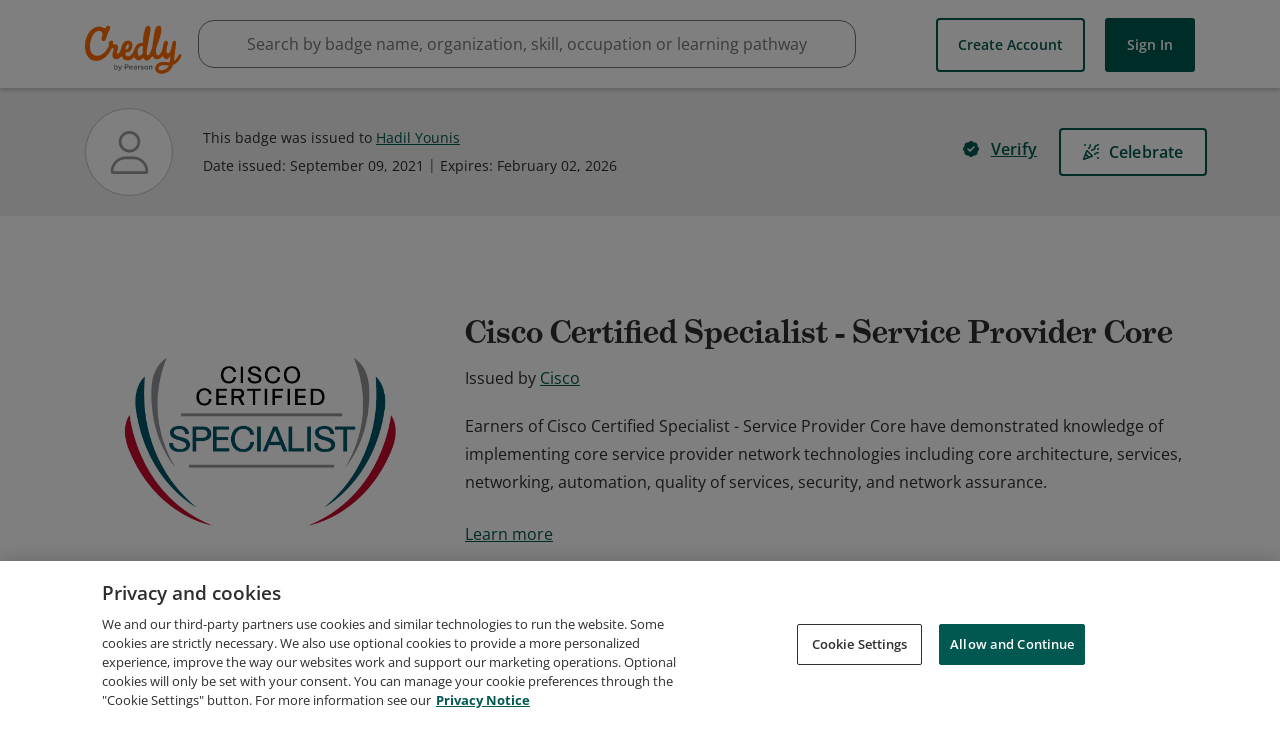

--- FILE ---
content_type: application/javascript
request_url: https://data.pendo.io/data/guide.js/65460ef3-56d0-45a3-7b3b-fe1ec0463054?id=21&jzb=eJx9jk1P7CAYhf8L66FAp9JOV5o4C114vfFj2zDw2iGh0ACd2pj-94EY687dm8PhOc8Xuuigo_MPCrWoez4-3f_rXrv_9nE5nt2wxIB2SEjpJhtzxU7G7NDkTWqfYxxDS8g8z4X0oMxSSDeQk1A9BHJoKlY3nGLJK4YrqD9ww9kNPlFxoJIC39eQ2M6o91-Db_wAUSgRBWo3vXzqPxSNsP0kekgNsN3by-3ogv5E6yb_A8gLKR2FBxvvtrcUpcX8vWSEMlLSkifsBXzQzua42NOmYN3oncLaoXW9AgOvZlM&v=2.308.1_prod-io&ct=1769015577637
body_size: 62
content:
pendo.guidesPayload({"guides":[],"normalizedUrl":"http://www.credly.com/badges/98417860-c641-4e7f-8615-b0a90c0e637e","lastGuideStepSeen":{"isMultiStep":false,"state":""},"guideWidget":{"enabled":false,"hidePoweredBy":false},"guideCssUrl":"","throttling":{"count":1,"enabled":true,"interval":1,"unit":"Day"},"autoOrdering":[],"globalJsUrl":"","segmentFlags":[],"designerEnabled":false,"features":null,"id":"21","preventCodeInjection":false});